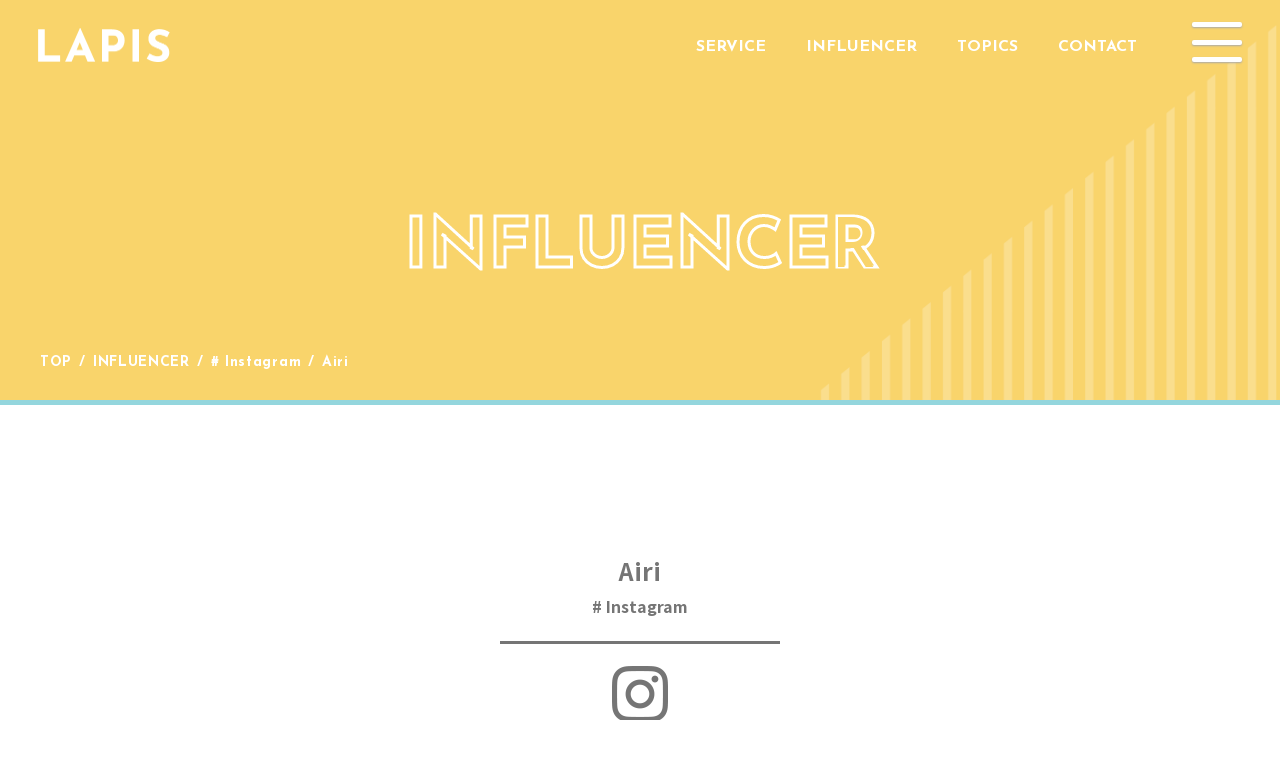

--- FILE ---
content_type: text/html; charset=UTF-8
request_url: https://lapisnetwork.com/influencer/341/
body_size: 3671
content:
<!DOCTYPE HTML>
<html xmlns="http://www.w3.org/1999/xhtml" lang="ja" xml:lang="ja">
<head>
<meta http-equiv="X-UA-Compatible" content="IE=edge">
<meta charset="UTF-8">
<meta name="viewport" content="width=device-width,initial-scale=1" />
<meta name="format-detection" content="telephone=no">
<title>Airi | INFLUENCER | LAPIS</title>
<meta name='robots' content='max-image-preview:large' />
	<style>img:is([sizes="auto" i], [sizes^="auto," i]) { contain-intrinsic-size: 3000px 1500px }</style>
	
<!-- All In One SEO Pack 3.6.2[292,317] -->
<script type="application/ld+json" class="aioseop-schema">{}</script>
<link rel="canonical" href="https://lapisnetwork.com/influencer/341/" />
<!-- All In One SEO Pack -->
<link rel='dns-prefetch' href='//ajax.googleapis.com' />
<link rel='stylesheet' id='wp-block-library-css' href='https://lapisnetwork.com/wp/wp-includes/css/dist/block-library/style.min.css?ver=6.8.3' type='text/css' media='all' />
<style id='classic-theme-styles-inline-css' type='text/css'>
/*! This file is auto-generated */
.wp-block-button__link{color:#fff;background-color:#32373c;border-radius:9999px;box-shadow:none;text-decoration:none;padding:calc(.667em + 2px) calc(1.333em + 2px);font-size:1.125em}.wp-block-file__button{background:#32373c;color:#fff;text-decoration:none}
</style>
<style id='global-styles-inline-css' type='text/css'>
:root{--wp--preset--aspect-ratio--square: 1;--wp--preset--aspect-ratio--4-3: 4/3;--wp--preset--aspect-ratio--3-4: 3/4;--wp--preset--aspect-ratio--3-2: 3/2;--wp--preset--aspect-ratio--2-3: 2/3;--wp--preset--aspect-ratio--16-9: 16/9;--wp--preset--aspect-ratio--9-16: 9/16;--wp--preset--color--black: #000000;--wp--preset--color--cyan-bluish-gray: #abb8c3;--wp--preset--color--white: #ffffff;--wp--preset--color--pale-pink: #f78da7;--wp--preset--color--vivid-red: #cf2e2e;--wp--preset--color--luminous-vivid-orange: #ff6900;--wp--preset--color--luminous-vivid-amber: #fcb900;--wp--preset--color--light-green-cyan: #7bdcb5;--wp--preset--color--vivid-green-cyan: #00d084;--wp--preset--color--pale-cyan-blue: #8ed1fc;--wp--preset--color--vivid-cyan-blue: #0693e3;--wp--preset--color--vivid-purple: #9b51e0;--wp--preset--gradient--vivid-cyan-blue-to-vivid-purple: linear-gradient(135deg,rgba(6,147,227,1) 0%,rgb(155,81,224) 100%);--wp--preset--gradient--light-green-cyan-to-vivid-green-cyan: linear-gradient(135deg,rgb(122,220,180) 0%,rgb(0,208,130) 100%);--wp--preset--gradient--luminous-vivid-amber-to-luminous-vivid-orange: linear-gradient(135deg,rgba(252,185,0,1) 0%,rgba(255,105,0,1) 100%);--wp--preset--gradient--luminous-vivid-orange-to-vivid-red: linear-gradient(135deg,rgba(255,105,0,1) 0%,rgb(207,46,46) 100%);--wp--preset--gradient--very-light-gray-to-cyan-bluish-gray: linear-gradient(135deg,rgb(238,238,238) 0%,rgb(169,184,195) 100%);--wp--preset--gradient--cool-to-warm-spectrum: linear-gradient(135deg,rgb(74,234,220) 0%,rgb(151,120,209) 20%,rgb(207,42,186) 40%,rgb(238,44,130) 60%,rgb(251,105,98) 80%,rgb(254,248,76) 100%);--wp--preset--gradient--blush-light-purple: linear-gradient(135deg,rgb(255,206,236) 0%,rgb(152,150,240) 100%);--wp--preset--gradient--blush-bordeaux: linear-gradient(135deg,rgb(254,205,165) 0%,rgb(254,45,45) 50%,rgb(107,0,62) 100%);--wp--preset--gradient--luminous-dusk: linear-gradient(135deg,rgb(255,203,112) 0%,rgb(199,81,192) 50%,rgb(65,88,208) 100%);--wp--preset--gradient--pale-ocean: linear-gradient(135deg,rgb(255,245,203) 0%,rgb(182,227,212) 50%,rgb(51,167,181) 100%);--wp--preset--gradient--electric-grass: linear-gradient(135deg,rgb(202,248,128) 0%,rgb(113,206,126) 100%);--wp--preset--gradient--midnight: linear-gradient(135deg,rgb(2,3,129) 0%,rgb(40,116,252) 100%);--wp--preset--font-size--small: 13px;--wp--preset--font-size--medium: 20px;--wp--preset--font-size--large: 36px;--wp--preset--font-size--x-large: 42px;--wp--preset--spacing--20: 0.44rem;--wp--preset--spacing--30: 0.67rem;--wp--preset--spacing--40: 1rem;--wp--preset--spacing--50: 1.5rem;--wp--preset--spacing--60: 2.25rem;--wp--preset--spacing--70: 3.38rem;--wp--preset--spacing--80: 5.06rem;--wp--preset--shadow--natural: 6px 6px 9px rgba(0, 0, 0, 0.2);--wp--preset--shadow--deep: 12px 12px 50px rgba(0, 0, 0, 0.4);--wp--preset--shadow--sharp: 6px 6px 0px rgba(0, 0, 0, 0.2);--wp--preset--shadow--outlined: 6px 6px 0px -3px rgba(255, 255, 255, 1), 6px 6px rgba(0, 0, 0, 1);--wp--preset--shadow--crisp: 6px 6px 0px rgba(0, 0, 0, 1);}:where(.is-layout-flex){gap: 0.5em;}:where(.is-layout-grid){gap: 0.5em;}body .is-layout-flex{display: flex;}.is-layout-flex{flex-wrap: wrap;align-items: center;}.is-layout-flex > :is(*, div){margin: 0;}body .is-layout-grid{display: grid;}.is-layout-grid > :is(*, div){margin: 0;}:where(.wp-block-columns.is-layout-flex){gap: 2em;}:where(.wp-block-columns.is-layout-grid){gap: 2em;}:where(.wp-block-post-template.is-layout-flex){gap: 1.25em;}:where(.wp-block-post-template.is-layout-grid){gap: 1.25em;}.has-black-color{color: var(--wp--preset--color--black) !important;}.has-cyan-bluish-gray-color{color: var(--wp--preset--color--cyan-bluish-gray) !important;}.has-white-color{color: var(--wp--preset--color--white) !important;}.has-pale-pink-color{color: var(--wp--preset--color--pale-pink) !important;}.has-vivid-red-color{color: var(--wp--preset--color--vivid-red) !important;}.has-luminous-vivid-orange-color{color: var(--wp--preset--color--luminous-vivid-orange) !important;}.has-luminous-vivid-amber-color{color: var(--wp--preset--color--luminous-vivid-amber) !important;}.has-light-green-cyan-color{color: var(--wp--preset--color--light-green-cyan) !important;}.has-vivid-green-cyan-color{color: var(--wp--preset--color--vivid-green-cyan) !important;}.has-pale-cyan-blue-color{color: var(--wp--preset--color--pale-cyan-blue) !important;}.has-vivid-cyan-blue-color{color: var(--wp--preset--color--vivid-cyan-blue) !important;}.has-vivid-purple-color{color: var(--wp--preset--color--vivid-purple) !important;}.has-black-background-color{background-color: var(--wp--preset--color--black) !important;}.has-cyan-bluish-gray-background-color{background-color: var(--wp--preset--color--cyan-bluish-gray) !important;}.has-white-background-color{background-color: var(--wp--preset--color--white) !important;}.has-pale-pink-background-color{background-color: var(--wp--preset--color--pale-pink) !important;}.has-vivid-red-background-color{background-color: var(--wp--preset--color--vivid-red) !important;}.has-luminous-vivid-orange-background-color{background-color: var(--wp--preset--color--luminous-vivid-orange) !important;}.has-luminous-vivid-amber-background-color{background-color: var(--wp--preset--color--luminous-vivid-amber) !important;}.has-light-green-cyan-background-color{background-color: var(--wp--preset--color--light-green-cyan) !important;}.has-vivid-green-cyan-background-color{background-color: var(--wp--preset--color--vivid-green-cyan) !important;}.has-pale-cyan-blue-background-color{background-color: var(--wp--preset--color--pale-cyan-blue) !important;}.has-vivid-cyan-blue-background-color{background-color: var(--wp--preset--color--vivid-cyan-blue) !important;}.has-vivid-purple-background-color{background-color: var(--wp--preset--color--vivid-purple) !important;}.has-black-border-color{border-color: var(--wp--preset--color--black) !important;}.has-cyan-bluish-gray-border-color{border-color: var(--wp--preset--color--cyan-bluish-gray) !important;}.has-white-border-color{border-color: var(--wp--preset--color--white) !important;}.has-pale-pink-border-color{border-color: var(--wp--preset--color--pale-pink) !important;}.has-vivid-red-border-color{border-color: var(--wp--preset--color--vivid-red) !important;}.has-luminous-vivid-orange-border-color{border-color: var(--wp--preset--color--luminous-vivid-orange) !important;}.has-luminous-vivid-amber-border-color{border-color: var(--wp--preset--color--luminous-vivid-amber) !important;}.has-light-green-cyan-border-color{border-color: var(--wp--preset--color--light-green-cyan) !important;}.has-vivid-green-cyan-border-color{border-color: var(--wp--preset--color--vivid-green-cyan) !important;}.has-pale-cyan-blue-border-color{border-color: var(--wp--preset--color--pale-cyan-blue) !important;}.has-vivid-cyan-blue-border-color{border-color: var(--wp--preset--color--vivid-cyan-blue) !important;}.has-vivid-purple-border-color{border-color: var(--wp--preset--color--vivid-purple) !important;}.has-vivid-cyan-blue-to-vivid-purple-gradient-background{background: var(--wp--preset--gradient--vivid-cyan-blue-to-vivid-purple) !important;}.has-light-green-cyan-to-vivid-green-cyan-gradient-background{background: var(--wp--preset--gradient--light-green-cyan-to-vivid-green-cyan) !important;}.has-luminous-vivid-amber-to-luminous-vivid-orange-gradient-background{background: var(--wp--preset--gradient--luminous-vivid-amber-to-luminous-vivid-orange) !important;}.has-luminous-vivid-orange-to-vivid-red-gradient-background{background: var(--wp--preset--gradient--luminous-vivid-orange-to-vivid-red) !important;}.has-very-light-gray-to-cyan-bluish-gray-gradient-background{background: var(--wp--preset--gradient--very-light-gray-to-cyan-bluish-gray) !important;}.has-cool-to-warm-spectrum-gradient-background{background: var(--wp--preset--gradient--cool-to-warm-spectrum) !important;}.has-blush-light-purple-gradient-background{background: var(--wp--preset--gradient--blush-light-purple) !important;}.has-blush-bordeaux-gradient-background{background: var(--wp--preset--gradient--blush-bordeaux) !important;}.has-luminous-dusk-gradient-background{background: var(--wp--preset--gradient--luminous-dusk) !important;}.has-pale-ocean-gradient-background{background: var(--wp--preset--gradient--pale-ocean) !important;}.has-electric-grass-gradient-background{background: var(--wp--preset--gradient--electric-grass) !important;}.has-midnight-gradient-background{background: var(--wp--preset--gradient--midnight) !important;}.has-small-font-size{font-size: var(--wp--preset--font-size--small) !important;}.has-medium-font-size{font-size: var(--wp--preset--font-size--medium) !important;}.has-large-font-size{font-size: var(--wp--preset--font-size--large) !important;}.has-x-large-font-size{font-size: var(--wp--preset--font-size--x-large) !important;}
:where(.wp-block-post-template.is-layout-flex){gap: 1.25em;}:where(.wp-block-post-template.is-layout-grid){gap: 1.25em;}
:where(.wp-block-columns.is-layout-flex){gap: 2em;}:where(.wp-block-columns.is-layout-grid){gap: 2em;}
:root :where(.wp-block-pullquote){font-size: 1.5em;line-height: 1.6;}
</style>
<link rel='stylesheet' id='c-common-css' href='https://lapisnetwork.com/wp/wp-content/themes/lapis/css/common.css?ver=1.0' type='text/css' media='all' />
<link rel='stylesheet' id='c-influencer-css' href='https://lapisnetwork.com/wp/wp-content/themes/lapis/css/influencer.css?ver=1.0' type='text/css' media='all' />
</head>
<body>
	<header>
		<div class="header_wrap">
					<p class="logo"><a href="https://lapisnetwork.com/"><img src="https://lapisnetwork.com/wp/wp-content/themes/lapis/img/common/logo.png" alt="LAPIS"></a></p>
		
			<nav class="head_menu">
				<ul>
					<li><a href="https://lapisnetwork.com/service/" class="en txt_link">Service</a></li>
					<li><a href="https://lapisnetwork.com/influencer/" class="en txt_link">Influencer</a></li>
					<li><a href="https://lapisnetwork.com/topics/" class="en txt_link">Topics</a></li>
					<li><a href="https://lapisnetwork.com/contact/" class="en txt_link">Contact</a></li>
				</ul>
			</nav>
		</div>

		<div class="nav_btn sp"><span></span><span></span><span></span></div>

		<nav class="gnav">
			<div class="gnav_box">
				<ul>
					<li><a href="https://lapisnetwork.com/" class="en txt_link">Top Page</a></li>
					<li><a href="https://lapisnetwork.com/service/" class="en txt_link">Service</a></li>
					<li><a href="https://lapisnetwork.com/influencer/" class="en txt_link">Influencer</a></li>
					<li><a href="https://lapisnetwork.com/topics/" class="en txt_link">Topics</a></li>
					<li><a href="https://lapisnetwork.com/company/" class="en txt_link">Company</a></li>
					<li><a href="https://lapisnetwork.com/contact/" class="en txt_link">Contact</a></li>
					<li><a href="https://lapisnetwork.com/privacy/" class="en txt_link">Privacy Policy</a></li>
				</ul>
			</div>
		</nav>
		<div class="bg"></div>
	</header>
	<main>
		<div class="head_box ye">
	<h1 class="en_ttl en">Influence<span class="r">r</span></h1>

	<nav class="breadcrumbs">
		<ul class="wrap">
			<li class="en"><a href="https://lapisnetwork.com/" class="txt_link">Top</a></li>
			<li class="en"><a href="https://lapisnetwork.com/influencer/" class="txt_link">Influencer</a></li>
			<li class="en no_up"><a href="https://lapisnetwork.com/influencer/genre/instagram/" class="txt_link"># Instagram</a></li>
			<li class="en no_up">Airi</li>
		</ul>
	</nav>
</div><!-- /.head_box -->

<section class="influencer">
	<div class="wrap">
		<div class="details">
			<h2 class="name">Airi</h2>
						<p class="details_genre"><span># Instagram</span></p>
			<div class="sns_box">
										<p class="insta"><a href="https://instagram.com/airigramxx" target="_blank"><img src="https://lapisnetwork.com/wp/wp-content/themes/lapis/img/influencer/ico_insta.png" alt="instagram"></a></p>
																		</div>

			<p class="img"><span><img width="595" height="595" src="https://lapisnetwork.com/wp/wp-content/uploads/2020/05/85-595x595.jpg" class="attachment-influencer_detail size-influencer_detail" alt="" decoding="async" fetchpriority="high" srcset="https://lapisnetwork.com/wp/wp-content/uploads/2020/05/85-595x595.jpg 595w, https://lapisnetwork.com/wp/wp-content/uploads/2020/05/85-150x150.jpg 150w, https://lapisnetwork.com/wp/wp-content/uploads/2020/05/85-264x265.jpg 264w" sizes="(max-width: 595px) 100vw, 595px" /></span></p>
		</div>
	</div>
</section><!-- /.influencer -->
		</main>
	<footer class="ye">
					<div class="btn_box">
			<p class="btn en mi"><a href="https://lapisnetwork.com/influencer/">Influencer</a></p>
			<p class="btn en pu"><a href="https://lapisnetwork.com/contact/">Contact</a></p>
		</div>
			
		<div class="footer_box">
			<p class="pagetop_btn"><a href="#"><img src="https://lapisnetwork.com/wp/wp-content/themes/lapis/img/common/pagetop_btn_ye.png" alt=""></a></p>
			<nav class="footer_nav">
				<ul>
					<li class="en"><a href="https://lapisnetwork.com/contact/" class="txt_link">Contact Us</a></li>
					<li class="en"><a href="https://lapisnetwork.com/company/" class="txt_link">Company</a></li>
					<li class="en"><a href="https://lapisnetwork.com/privacy/" class="txt_link">Privacy Policy</a></li>
				</ul>
			</nav>
			<p class="copy en">Copyright Lapis. All Rights Reserved.</p>
		</div>
	</footer>
	<script type="speculationrules">
{"prefetch":[{"source":"document","where":{"and":[{"href_matches":"\/*"},{"not":{"href_matches":["\/wp\/wp-*.php","\/wp\/wp-admin\/*","\/wp\/wp-content\/uploads\/*","\/wp\/wp-content\/*","\/wp\/wp-content\/plugins\/*","\/wp\/wp-content\/themes\/lapis\/*","\/*\\?(.+)"]}},{"not":{"selector_matches":"a[rel~=\"nofollow\"]"}},{"not":{"selector_matches":".no-prefetch, .no-prefetch a"}}]},"eagerness":"conservative"}]}
</script>
<script type="text/javascript" src="https://ajax.googleapis.com/ajax/libs/jquery/1.10.2/jquery.min.js?ver=1.0" id="s-jquery-js"></script>
<script type="text/javascript" src="https://lapisnetwork.com/wp/wp-content/themes/lapis/js/main.js?ver=1.0" id="s-main-js"></script>
</body>
</html>


--- FILE ---
content_type: text/css
request_url: https://lapisnetwork.com/wp/wp-content/themes/lapis/css/common.css?ver=1.0
body_size: 4507
content:
@charset "UTF-8";

@import url('https://fonts.googleapis.com/css2?family=Noto+Sans+JP:wght@400;700&display=swap');

@import url('https://fonts.googleapis.com/css2?family=Josefin+Sans:wght@400;700&display=swap');

@import url('https://fonts.googleapis.com/css2?family=Roboto:wght@400;700&display=swap');



/* ----------------------------------------------------------------------------------------------------
*  基本情報
* --------------------------------------------------------------------------------------------------*/

html,body{
	height:100%;
}

html{
	font-size:62.5%;
	overflow-y: scroll;
}

body{
	-webkit-text-size-adjust: 100%;
}

body, h1, h2, h3, h4, h5, h6, p, address,
ul, ol, li, dl, dt, dd,
table, th, td, img, form {
	margin: 0;
	padding: 0;
	border: none;
	line-height: 100%;
	list-style-type: none;
	font-style: normal;
	font-weight: normal;
	font-family: 'Noto Sans JP', "メイリオ",Meiryo,"Hiragino Kaku Gothic Pro","ヒラギノ角ゴ Pro W3","ＭＳ Ｐゴシック",Arial,Verdana,sans-serif;
	text-align: left;
	color:#757575;
}

h1, h2, h3, h4, h5, h6, p, address,
ul, ol, li, dl, dt, dd,
table, th, td, form, input, textarea, select{
	font-size: 1.6rem;
}

*,
*:before,
*:after {
	-webkit-box-sizing: border-box;
			box-sizing: border-box; }

input, textarea, select{
	vertical-align:middle;
	font-family: 'Noto Sans JP', "メイリオ",Meiryo,"Hiragino Kaku Gothic Pro","ヒラギノ角ゴ Pro W3","ＭＳ Ｐゴシック",Arial,Verdana,sans-serif;
	background-color: #fff;
}
button{
	background-color: transparent;
		border: none;
		cursor: pointer;
		outline: none;
		padding: 0;
		appearance: none;
}
input,select,button,textarea{
	-webkit-appearance: none;
	-moz-appearance: none;
	appearance: none;
	outline: none;
	border: none;
	border-radius: 0;
	padding: 0;
}
select::-ms-expand{
	display: none;
}
textarea{
	resize: none;
}
button,input[type="submit"],input[type="button"],select{
	cursor:pointer;
}
input[type="radio"]:checked{
	appearance: none;
}
input::placeholder,
textarea::placeholder {
	color: #ccc;
}
input::-ms-input-placeholder,
textarea::-ms-input-placeholder {
	color: #ccc;
}

img{
	max-width: 100%;
	vertical-align: middle;
	height: auto;
}

a{
	text-decoration: none;
	color: #757575;
	-webkit-transition: opacity .4s ease;
	transition: opacity .4s ease;
}
@media screen and (min-width: 769px) {
	a[href^="tel:"]{
		pointer-events: none;
	}
}

.en{
	font-family: 'Josefin Sans', sans-serif;
}

.num{
	font-family: 'Roboto', sans-serif;
}

body{
	min-width: 1200px;
}

.wrap{
	width: 100%;
	max-width: 1200px;
	margin: 0 auto;
}
@media screen and (min-width: 769px) and (max-width: 1230px) {
	.wrap{
		padding: 0 20px;
	}
}

.sp{
	display: none;
}

@media screen and (max-width: 768px) {
	body{
		min-width: initial;
	}

	h1, h2, h3, h4, h5, h6, p, address,
	ul, ol, li, dl, dt, dd,
	table, th, td, form, input, textarea, select{
		font-size: 1.4rem;
	}

	.wrap{
		width: 92%;
		max-width: initial;
	}
	.pc{
		display: none;
	}
	.sp{
		display: block;
	}
}




/* ----------------------------------------------------------------------------------------------------
*  ヘッダー
* --------------------------------------------------------------------------------------------------*/
header{
	position: absolute;
	z-index: 9999;
	top: 0;
	left: 0;
	right: 0;
	margin: auto;
	width: 100%;
}

header .header_wrap{
	display: flex;
	align-items: center;
	justify-content: space-between;
	width: 94%;
	height: 90px;
	margin: 0 auto;
}

header .logo{
	width: 132px;
}
@media screen and (min-width: 769px) {
	.logo a:hover{
		opacity: 0.8;
	}
}

.head_menu{
	margin-right: 100px;
}

.head_menu ul{
	display: flex;
	align-items: center;
}

.head_menu li + li{
	margin-left: 30px;
}

.head_menu li .en{
	text-transform: uppercase;
}

.head_menu li a{
	display: block;
	padding: 3px 5px 0;
	font-weight: bold;
	color: #fff;
}

header .nav_btn{
	position: fixed;
	z-index: 10001;
	top: 22px;
	right: 3%;
	margin: auto;
	width: 50px;
	height: 40px;
	display: block;
	cursor: pointer;
}
header .nav_btn span{
	position:absolute;
	left: 0;
	right: 0;
	margin: auto;
	width: 50px;
	height: 5px;
	background: #fff;
	border-radius: 10px;
	box-shadow: 0 1px 2px #aaa;
}
header .nav_btn span:nth-child(1){
	top: 0;
}
header .nav_btn span:nth-child(2){
	top: 18px;
}
header .nav_btn span:nth-child(3){
	top: 35px;
}
header .nav_btn span{
	transition: all 0.5s ease-out;
}

header .nav_btn.active span{
	background: #9bddca;
	box-shadow: none;
}

header .nav_btn.active span:nth-child(1){
	top: 18px;
	transform: rotate(45deg);
}
header .nav_btn.active span:nth-child(2){
	background-color:rgba(255,255,255,0);
}
header .nav_btn.active span:nth-child(3){
	top: 18px;
	transform: rotate(-45deg);
}

.gnav{
	position: fixed;
	z-index: 10000;
	top: 0;
	left: 0;
	right: 0;
	margin: auto;
	display: none;
	width: 100%;
}

.gnav_box{
	max-width: 1200px;
	min-height: 600px;
	margin: 0 auto;
	text-align: right;
	background: url(../img/common/gnav_bg.png) no-repeat left 120px;
	background-size: 768px;
}

.gnav ul{
	display: inline-block;
	padding-top: 100px;
}

.gnav li + li{
	margin-top: 35px;
}

.gnav li a{
	padding: 5px 0.2em 0;
	text-transform: uppercase;
	color: #d6a3dd;
	font-weight: bold;
	font-size: 3.0rem;
	background-image: linear-gradient(#d6a3dd, #d6a3dd);
	background-size: 0 4px;
	line-height: 1;
	letter-spacing: 0.03em;
}
@media screen and (min-width: 769px) {
	.gnav li a.txt_link:hover{
		background-size: 100% 4px;
	}
}

header .bg{
	z-index: 9999;
	position: fixed;
	top: -10vh;
	left: -5%;
	width: 200vw;
	height: 200vh;
	transition: .3s all;
	pointer-events: none;
}
header .bg.active{
	background-color: #fff;
	pointer-events: auto;
}


@media screen and (max-width: 768px) {
	header .header_wrap{
		width: 92%;
		height: 60px;
	}

	header .logo{
		width: 75px;
	}

	.head_menu{
		display: none;
		text-align: center;
	}

	header .nav_btn{
		top: 18px;
		right: 4%;
		width: 30px;
		height: 25px;
	}
	header .nav_btn span{
		width: 30px;
		height: 3px;
	}

	header .nav_btn span:nth-child(1){
		top: 1px;
	}
	header .nav_btn span:nth-child(2){
		top: 11px;
	}
	header .nav_btn span:nth-child(3){
		top: 21px;
	}
	header .nav_btn.active span:nth-child(1){
		top: 11px;
		transform: rotate(45deg);
	}
	header .nav_btn.active span:nth-child(3){
		top: 11px;
		transform: rotate(-45deg);
	}

	.gnav{
		width: 100%;
		height: 100vh;
		padding-bottom: 80px;
		overflow-y: scroll !important;
	}

	.gnav_box{
		width: 100%;
		min-height: 0;
		background: #fff;
	}

	.gnav ul{
		display: block;
		padding-top: 60px;
	}

	.gnav li{
		text-align: center;
	}
	.gnav li + li{
		margin-top: 0;
	}

	.gnav li a{
		display: block;
		padding: 18px 0 13px;
		font-size: 2.0rem;
	}
}



/* ----------------------------------------------------------------------------------------------------
*  フッター
* --------------------------------------------------------------------------------------------------*/
footer{
	position: relative;
	width: 100%;
	overflow: hidden;
	padding-bottom: 80px;
	background: #d6a3dd;
}

.footer_box .copy{
	font-size: 1.2rem;
	text-align: center;
	color: #fff;
}

.footer_box .pagetop_btn{
	width: 57px;
	margin: 60px auto;
}
@media screen and (min-width: 769px) {
	.footer_box .pagetop_btn a:hover{
		opacity: 0.8;
	}
}

.footer_nav ul{
	display: flex;
	align-items: center;
	justify-content: center;
	padding: 30px 0;
}

.footer_nav li + li::before{
	content: "|";
	padding: 0 1.5em;
	color: #fff;
}

.footer_nav li a{
	color: #fff;
	text-align: center;
	font-size: 1.4rem;
	padding: 0 0.3em;
	font-weight: bold;
	text-transform: uppercase;
}

footer .btn a{
	width: 590px;
	height: 105px;
	margin-bottom: 145px;
	font-size: 3.0rem;
	text-transform: uppercase;
}

footer .btn_box{
	display: flex;
	align-items: center;
	justify-content: center;
}
footer .btn_box .btn + .btn{
	margin-left: 15px;
}
footer .btn_box .btn a{
	width: 360px;
	height: 80px;
	font-size: 1.8rem;
}

footer.no_btn .footer_box .pagetop_btn{
	margin-top: 155px;
}

footer.gr{
	border-top: 5px solid #d6a3dd;
	background: #9bddca url(../img/common/green_bg.png) no-repeat center center;
	background-size: cover;
}

footer.sky{
	border-top: 5px solid #fcb7bc;
	background: #94d6dd url(../img/common/sky_bg.png) no-repeat left top;
	background-size: 100%;
}

footer.pu{
	border-top: 5px solid #ffb5a2;
	background: #d6a3dd url(../img/common/pu_bg.png) no-repeat left top;
	background-size: 100%;
}

footer.ye{
	border-top: 5px solid #94d6dd;
	background: #f9d46b;
}

footer.pi{
	border-top: 5px solid #fff202;
	background: #fcb7bc url(../img/common/pi_bg.png) no-repeat left top;
	background-size: 100%;
}


@media screen and (max-width: 768px) {
	footer{
		padding-bottom: 40px;
	}

	.footer_box .pagetop_btn{
		width: 30px;
		margin: 75px auto 20px;
	}

	.footer_nav ul{
		padding: 25px 0;
	}

	.footer_nav li + li::before{
		padding: 0 0.5em;
	}

	.footer_nav li a{
		font-size: 1.2rem;
	}

	.footer_box .copy{
		font-size: 1.0rem;
	}

	footer .btn a{
		width: 300px;
		height: 55px;
		margin: 45px auto 75px;
		font-size: 1.5rem;
	}

	footer.no_btn .footer_box .pagetop_btn{
		margin-top: 85px;
	}

	footer .btn_box{
		flex-direction: column;
		margin: 45px auto 75px;
	}
	footer .btn_box .btn a{
		margin: 0 auto;
		font-size: 1.5rem;
	}
	footer .btn_box .btn + .btn{
		margin-left: 0;
		margin-top: 20px;
	}
	footer .btn_box .btn a{
		width: 300px;
		height: 55px;
	}

	footer.gr,
	footer.sky,
	footer.pu,
	footer.pi{
		border-width: 3px;
	}

	footer.sky{
		background: #94d6dd url(../img/common/sky_bg_sp.png) no-repeat left top;
		background-size: 100%;
		}

	footer.pu{
		background: #d6a3dd url(../img/common/pu_bg_sp.png) no-repeat left top;
		background-size: 100%;
	}

	footer.pi{
		background: #fcb7bc url(../img/common/pi_bg_sp.png) no-repeat left top;
		background-size: 100%;
	}
}




/* ----------------------------------------------------------------------------------------------------
*  共通
* --------------------------------------------------------------------------------------------------*/
.center{
	text-align: center;
}

.bold{
	font-weight: bold;
}

.txt{
	line-height: 1.6;
}

.txt_red{
	color: #e84b4b;
}

.txt_link{
	position: relative;
	display: inline;
	background: linear-gradient(#fff, #fff) 0 50%/0 2px no-repeat;
	transition: all 0.3s;
}
@media screen and (min-width: 769px) {
	.txt_link:hover{
		opacity: 1;
		background-size: 100% 2px;
	}
}

.btn a{
	display: flex;
	align-items: center;
	justify-content: center;
	width: 360px;
	height: 80px;
	padding-top: 5px;
	margin: 100px auto 0;
	background-color: #fff;
	border: 5px solid #fff202;
	border-radius: 100px;
	text-align: center;
	color: #fcb7bc;
	font-size: 1.8rem;
	transition: all 0.3s ease 0s;
}
.btn.en a{
	font-weight: bold;
}

.btn.pu a{
	color: #d6a3dd;
	border-color: #d6a3dd;
}

.btn.mi a{
	color: #94d6dd;
	border-color: #94d6dd;
}

.btn.or a{
	color: #ffb5a2;
	border-color: #ffb5a2;
}
@media screen and (min-width: 769px) {
	.btn a:hover{
		background-color: #fcb7bc;
		color: #fff;
	}
	.btn.ye a:hover{
		background-color: #fff202;
		color: #fcb7bc;
	}
	.btn.pu a:hover{
		color: #fff;
		background-color: #d6a3dd;
	}
	.btn.mi a:hover{
		color: #fff;
		background-color: #94d6dd;
	}

	.btn.or a:hover{
		color: #fff;
		background-color: #ffb5a2;
	}
}

.ico_btn{
	margin-right: 10px;
	margin-bottom: 10px;
}

.ico_btn a{
	position: relative;
	display: flex;
	align-items: center;
	width: 255px;
	height: 60px;
	padding-top: 5px;
	padding-left: 80px;
	background-color: #d6a3dd;
	border: 3px solid #d6a3dd;
	border-radius: 100px;
	color: #fff;
	font-size: 1.4rem;
	font-weight: bold;
	line-height: 1.3;
	transition: all 0.3s ease 0s;
}
@media screen and (min-width: 769px) {
	.ico_btn a:hover{
		background-color: #fff;
		color: #d6a3dd;
	}
}

.en_ttl{
	margin-bottom: 70px;
	text-align: center;
	text-transform: uppercase;
	font-size: 7.0rem;
	-webkit-text-stroke: 3px #fff;
	text-stroke: 3px #fff;
	font-weight: bold;
	color: #fff;
}
.ie .en_ttl{
	text-shadow: 2px 2px 0 #fff,
				-2px 2px 0 #fff,
				2px -2px 0 #fff,
				-2px -2px 0 #fff;
	font-weight: normal;
}
.en_ttl.wh{
	text-shadow: none;
	-webkit-text-stroke: 0;
	text-stroke: 0;
	font-weight: bold;
}

.flex{
	display: flex;
	justify-content: space-between;
}


@media screen and (max-width: 768px) {
	.sp_ib{
		display: inline-block;
	}

	.img img{
		width: 100%;
	}

	.en_ttl{
		font-size: 4.0rem;
		margin-bottom: 25px;
		-webkit-text-stroke: 2px #fff;
		text-stroke: 2px #fff;
	}

	.btn a{
		width: 230px;
		height: 50px;
		margin-top: 30px;
		font-size: 1.4rem;
		border-width: 3px;
		letter-spacing: 0;
	}

	.ico_btn a{
		width: 230px;
		height: 50px;
		margin: 0 auto;
		padding-left: 70px;
		font-size: 1.4rem;
	}
}



/* ------------------------------
	.head_box
------------------------------ */
.head_box{
	position: relative;
	height: 400px;
	background: #9bddca url(../img/service/head_bg.png) no-repeat center center;
	background-size: cover;
}
.head_box + *{
	border-top: 5px solid #d6a3dd;
}

.head_box .en_ttl{
	position: absolute;
	top: 0;
	bottom: 0;
	left: 0;
	right: 0;
	margin: auto;
	width: 100%;
	height: 100%;
	padding-top: 215px;
	display: flex;
	justify-content: center;
	text-align: center;
}

.head_box.sky{
	background: #94d6dd url(../img/common/head_bg_sky.png) no-repeat right bottom;
	background-size: 100%;
}
.head_box.sky + *{
	border-top: 5px solid #fcb7bc;
}

.head_box.pu{
	background: #d6a3dd url(../img/common/head_bg_pu.png) no-repeat right bottom;
	background-size: 100%;
}
.head_box.pu + *{
	border-top: 5px solid #ffb5a2;
}

.head_box.ye{
	background: #f9d46b url(../img/common/head_bg_ye.png) no-repeat right bottom;
	background-size: 100%;
}
.head_box.ye + *{
	border-top: 5px solid #94d6dd;
}

.head_box.pi{
	background: #fcb7bc url(../img/common/head_bg_pi.png) no-repeat right bottom;
	background-size: 100%;
}
.head_box.pi + *{
	border-top: 5px solid #fff202;
}


@media screen and (max-width: 768px){
	.head_box{
		height: 220px;
		background:: #9bddca url(../img/service/head_bg_sp.png) no-repeat center top;
		background-size: cover;
	}

	.head_box .en_ttl{
		padding-top: 105px;
		font-size: 3.5rem;
	}

	.head_box.sky{
		background: #94d6dd url(../img/common/head_bg_sky_sp.png) no-repeat right bottom;
		background-size: 100%;
	}

	.head_box.pu{
		background: #d6a3dd url(../img/common/head_bg_pu_sp.png) no-repeat right bottom;
		background-size: 100%;
	}

	.head_box.ye{
		background: #f9d46b url(../img/common/head_bg_ye_sp.png) no-repeat right bottom;
		background-size: 100%;
	}

	.head_box.pi{
		background: #fcb7bc url(../img/common/head_bg_pi_sp.png) no-repeat right bottom;
		background-size: 100%;
	}
}



/* ------------------------------
	.breadcrumbs
------------------------------ */
.breadcrumbs{
	position: absolute;
	left: 0;
	right: 0;
	bottom: 30px;
	margin: auto;
}

.breadcrumbs ul{
	position: relative;
	z-index: 5;
	display: flex;
	flex-wrap: wrap;
}

.breadcrumbs li,
.breadcrumbs li a{
	color: #fff;
	text-transform: uppercase;
	letter-spacing: 0.05em;
	font-weight: bold;
	font-size: 1.4rem;
}

.breadcrumbs li + li::before{
	content: "/";
	padding: 0 0.5em;
}

.breadcrumbs li.no_up,
.breadcrumbs li.no_up a{
	text-transform: none;
}


@media screen and (max-width: 768px) {
	.breadcrumbs{
		bottom: 20px;
	}

	.breadcrumbs li,
	.breadcrumbs li a{
		font-size: 1.0rem;
	}
}



/* ------------------------------
	.pager
------------------------------ */
.pager{
	margin-top: 75px;
}

.pager ul{
	display: flex;
	align-items: center;
	justify-content: center;
	width: 100%;
}

.pager li{
	overflow: hidden;
}

.pager li{
	width: 56px;
	height: 56px;
	border-radius: 50%;
	border: 3px solid #757575;
}
.pager li + li{
	margin-left: 20px;
}

.pager li.current{
	display: flex;
	align-items: center;
	justify-content: center;
	background-color: #757575;
	font-weight: bold;
	font-size: 2.4rem;
	color: #fff;
}

.pager li a{
	width: 100%;
	height: 100%;
	display: flex;
	align-items: center;
	justify-content: center;
	font-weight: bold;
	font-size: 2.4rem;
	-webkit-transition: opacity .4s ease;
	transition: opacity .4s ease;
}
@media screen and (min-width: 769px) {
	.pager li a:hover{
		opacity: 0.8;
	}
}

.pager .prev a{
	background: url(../img/common/ico_prev.png) no-repeat 45% center;
}
.pager .next a{
	background: url(../img/common/ico_next.png) no-repeat 55% center;
}


@media screen and (max-width: 768px) {
	.pager{
		margin-top: 40px;
	}

	.pager li{
		width: 35px;
		height: 35px;
		border-width: 2px;
	}
	.pager li + li{
		margin-left: 15px;
	}

	.pager li.current{
		font-size: 1.5rem;
	}
	.pager li a{
		font-size: 1.5rem;
	}

	.pager .prev a{
		background-size: 10px;
	}
	.pager .next a{
		background-size: 10px;
	}
}


/* ------------------------------
    clearfix
------------------------------ */

.cf:after{
  content: ".";
  display: block;
  height: 0;
  font-size:0;
  clear: both;
  visibility:hidden;
}

.cf {display: inline-block;}

/* Hides from IE Mac */
* html .cf {height: 1%;}
.cf {display:block;}
/* End Hack */

--- FILE ---
content_type: text/css
request_url: https://lapisnetwork.com/wp/wp-content/themes/lapis/css/influencer.css?ver=1.0
body_size: 1685
content:
@charset "UTF-8";


.head_box .en_ttl{
	color: #f9d46b;
}

.head_box .en_ttl span{
	position: relative;
	z-index: 1;
	-webkit-text-stroke: 0;
	text-stroke: 0;
	font-weight: normal;
}

.head_box .en_ttl span::before{
	position: absolute;
	z-index: -1;
	top: 0;
	left: -1px;
	right: 0;
	margin: auto;
	text-align: center;
	text-transform: uppercase;
	font-size: 7.0rem;
	font-weight: bold;
	color: #f9d46b;
	-webkit-text-stroke: 3px #fff;
	text-stroke: 3px #fff;
}
.ie .head_box .en_ttl span::before{
	display: none;
}

.head_box .en_ttl .r::before{
	content: "r";
}

@media screen and (max-width: 768px) {
	.head_box .en_ttl{
		letter-spacing: 0.05em;
	}
	.head_box .en_ttl span{
		font-size: 3.4rem;
	}
	.head_box .en_ttl span::before{
		top: 0;
		left: -1px;
		font-size: 3.4rem;
	}
	.head_box .en_ttl .a{
		top: 0;
	}
}


/* ------------------------------
	.influencer
------------------------------ */
.influencer{
	position: relative;
	padding: 150px 0;
	background: #fff;
}

.influencer .genre{
	position: relative;
	padding: 35px 0;
	margin-bottom: 60px;
	border-radius: 20px;
	border: 20px solid #ebf7fa;
	background-color: #ebf7fa;
}
.influencer .genre::before{
	position: absolute;
	z-index: 2;
	top: 0;
	left: 0;
	content: "";
	display: block;
	width: 100%;
	height: 100%;
	border-radius: 15px;
	background-color: #fff;
}

.influencer .genre ul{
	position: relative;
	z-index: 3;
	display: flex;
	flex-wrap: wrap;
	max-width: 850px;
	margin: 0 auto;
	padding-left: 50px;
}

.influencer .genre li{
	width: 20%;
}
.influencer .genre li:nth-child(n + 6){
	margin-top: 10px;
}

.influencer .genre li a{
	font-weight: bold;
	font-size: 1.8rem;
	line-height: 1.3;
	-webkit-transition: opacity .4s ease;
	transition: opacity .4s ease;
}
.influencer .genre li a::before{
	content: "# ";
}
@media screen and (min-width: 769px) {
	.influencer .genre li a:hover{
		opacity: 0.8;
	}
}

.influencer .influencer_list{
	display: flex;
	flex-wrap: wrap;
}

.influencer .influencer_list li{
	position: relative;
	z-index: 2;
	width: 31.5%;
}
.influencer .influencer_list li + li{
	margin-left: 2.75%;
}
.influencer .influencer_list li:nth-child(3n + 1){
	margin-left: 0;
}
.influencer .influencer_list li:nth-child(n + 4){
	margin-top: 55px;
}

.influencer .influencer_list li a{
	display: block;
}

.influencer .influencer_list .img{
	padding: 0 20px 20px 0;
	margin-bottom: 25px;
	background: url(../img/influencer/influencer_line01.png) no-repeat right bottom;
	background-size: 95%;
}
.influencer .influencer_list li:nth-child(even) .img{
	background: url(../img/influencer/influencer_line02.png) no-repeat right bottom;
	background-size: 95%;
}

.influencer .influencer_list .img span{
	display: block;
	overflow: hidden;
	border-radius: 20px;
	background-color: #fff;
}

.influencer_list a .img img{
	width: 100%;
	transition: all 1s cubic-bezier(.19,1,.22,1);
	-webkit-transition-timing-function: cubic-bezier(.19,1,.22,1);
	transition-timing-function: cubic-bezier(.19,1,.22,1);
}
@media screen and (min-width: 769px) {
	.influencer_list a:hover .img img{
		-webkit-transform: scale(1.15);
		transform: scale(1.15);
		opacity: 0.8;
	}
	.influencer_list a:hover .txt_box{
		opacity: 0.75;
	}
}

.influencer .influencer_list .cate{
	display: flex;
	flex-wrap: wrap;
	align-items: center;
	font-weight: bold;
	line-height: 1.3;
}
.influencer .influencer_list .cate span{
	display: inline-block;
	margin-right: 1em;
}

.influencer .influencer_list .txt_box{
	-webkit-transition: opacity .4s ease;
	transition: opacity .4s ease;
}

.influencer .influencer_list .ttl{
	margin-bottom: 10px;
	font-size: 2.4rem;
	font-weight: bold;
	line-height: 1.3;
}


@media screen and (max-width: 768px){
	.influencer{
		padding: 75px 0;
	}

	.influencer .genre{
		padding: 5px 4% 15px;
		margin-bottom: 45px;
		border-width: 10px;
		border-radius: 10px;
	}
	.influencer .genre::before{
		border-radius: 5px;
	}

	.influencer .genre ul{
		padding-left: 0;
	}

	.influencer .genre li{
		width: auto;
		margin-right: 6%;
		margin-top: 10px;
	}

	.influencer .genre li a{
		font-size: 1.4rem;
	}

	.influencer .influencer_list{
		position: relative;
		z-index: 2;
		flex-wrap: wrap;
		justify-content: center;
	}

	.influencer .influencer_list li{
		width: 95%;
		min-width: 250px;
	}

	.influencer .influencer_list li + li{
		margin-top: 30px;
	}
	.influencer .influencer_list li:nth-child(n + 4){
		margin-top: 30px;
	}

	.influencer .influencer_list .img{
		padding: 0 4vw 4vw 0;
		margin-bottom: 15px;
	}

	.influencer .influencer_list .img span{
		display: block;
		border-radius: 4vw;
	}

	.influencer .influencer_list .ttl{
		margin-bottom: 5px;
		font-size: 1.8rem;
	}

	.influencer .influencer_list .cate{
		font-size: 1.5rem;
		font-weight: normal;
	}
}



/* ------------------------------
	.details
------------------------------ */
.influencer .details .name{
	margin-bottom: 10px;
	text-align: center;
	font-size: 2.4rem;
	font-weight: bold;
	line-height: 1.3;
}

.influencer .details .details_genre{
	text-align: center;
	font-weight: bold;
	line-height: 1.3;
}

.influencer .details .details_genre span{
	display: inline-block;
}
.influencer .details .details_genre span + span{
	margin-left: 1em;
}

.influencer .details .sns_box{
	position: relative;
	display: flex;
	align-items: flex-end;
	justify-content: center;
	margin: 25px auto 0;
	padding-top: 25px;
}
.influencer .details .sns_box::before{
	position: absolute;
	top: 0;
	left: 50%;
	transform: translate(-50%, 0);
	margin: auto;
	content: "";
	width: 280px;
	border-top: 3px solid #757575;
}

.influencer .details .sns_box p + p{
	margin-left: 18px;
}

.influencer .details .sns_box p a{
	display: block;
	-webkit-transition: opacity .4s ease;
	transition: opacity .4s ease;
}
@media screen and (min-width: 769px) {
	.influencer .details .sns_box p a:hover{
		opacity: 0.8;
	}
}

.influencer .details .img{
	width: 635px;
	padding: 0 40px 40px 0;
	margin: 65px auto 0;
	background: url(../img/influencer/influencer_line03.png) no-repeat right bottom;
	background-size: 95%;
}
.influencer .details .img span{
	display: block;
	border-radius: 40px;
	overflow: hidden;
}

.influencer .influencer_list .img span{
	display: block;
	overflow: hidden;
	border-radius: 20px;
	background-color: #fff;
}


@media screen and (max-width: 768px) {
	.influencer .details .name{
		margin-bottom: 5px;
		font-size: 1.8rem;
	}

	.influencer .details .sns_box{
		margin-top: 10px;
		padding-top: 10px;
		border-width: 2px;
	}
	.influencer .details .sns_box::before{
		width: 150px;
		border-width: 2px;
	}

	.influencer .details .sns_box p{
		width: 30px;
	}
	.influencer .details .sns_box p + p{
		margin-left: 8px;
	}

	.influencer .details .img{
		width: 95%;
		padding: 0 20px 20px 0;
		margin-top: 35px;
		}
	.influencer .details .img span{
		display: block;
		border-radius: 5.5vw;
		overflow: hidden;
	}
}

--- FILE ---
content_type: application/javascript
request_url: https://lapisnetwork.com/wp/wp-content/themes/lapis/js/main.js?ver=1.0
body_size: 1591
content:
/*
* scroll
*/

$(function(){
   // #で始まるアンカーをクリックした場合に処理
   $('a[href^="#"]').click(function() {
      // スクロールの速度
      var speed = 300; // ミリ秒
      // アンカーの値取得
      var href= $(this).attr("href");
      // 移動先を取得
      var target = $(href == "#" || href == "" ? 'html' : href);
      // 移動先を数値で取得
      var position = target.offset().top;
      // スムーススクロール
      $('body,html').animate({scrollTop:position}, speed, 'swing');
      $('.scroll_btn').animate({scrollTop:position}, 1000, 'swing');
      return false;
   });
});

/*
* css swicher
*/
function css_browser_selector(u){
	var ua=u.toLowerCase(),
	is=function(t){return ua.indexOf(t)>-1},
	e='edge',g='gecko',w='webkit',s='safari',o='opera',m='mobile',
	h=document.documentElement,
	b=[
		( !(/opera|webtv/i.test(ua)) && /msie\s(\d)/.test(ua))? ('ie ie'+RegExp.$1) :
			!(/opera|webtv/i.test(ua)) && is('trident') && /rv:(\d+)/.test(ua)? ('ie ie'+RegExp.$1) :
			is('edge/')? e:
			is('firefox/2')?g+' ff2':
			is('firefox/3.5')? g+' ff3 ff3_5' :
			is('firefox/3.6')?g+' ff3 ff3_6':is('firefox/3')? g+' ff3' :
			is('gecko/')?g:
			is('opera')? o+(/version\/(\d+)/.test(ua)? ' '+o+RegExp.$1 :
			(/opera(\s|\/)(\d+)/.test(ua)?' '+o+RegExp.$2:'')) :
			is('konqueror')? 'konqueror' :
			is('blackberry')?m+' blackberry' :
			is('android')?m+' android' :
			is('chrome')?w+' chrome' :
			is('iron')?w+' iron' :
			is('applewebkit/')? w+' '+s+(/version\/(\d+)/.test(ua)? ' '+s+RegExp.$1 : '') :
			is('mozilla/')? g:
			'',
			is('j2me')?m+' j2me':
			is('iphone')?m+' iphone':
			is('ipod')?m+' ipod':
			is('ipad')?m+' ipad':
			is('mac')?'mac':
			is('darwin')?'mac':
			is('webtv')?'webtv':
			is('win')? 'win'+(is('windows nt 6.0')?' vista':''):
			is('freebsd')?'freebsd':
			(is('x11')||is('linux'))?'linux':
			'',
			'js'];
	c = b.join(' ');
	h.className += ' '+c;
	return c;
};
css_browser_selector(navigator.userAgent);



/*
* header menu
*/
$(function() {
	$('.nav_btn').on('click', function(){
		if(!$('.gnav').hasClass('active')) {
			let scrollpos = $(window).scrollTop();
		} else if ($(window).scrollTop() < 100) {
			$('.gnav').removeClass('active');
			$('.nav_btn').removeClass('active');
			$('header').removeClass('active');
			$('.bg').removeClass('active');
			bodyFixReset()
		} else {
			$('.gnav').removeClass('active');
			$('.nav_btn').removeClass('active');
			$('header').removeClass('active');
			$('.bg').removeClass('active');
			bodyFixReset()
		}

		if ($('.gnav').css('display') == 'none') {
			$('.gnav').slideDown('fast');
			$('.gnav').addClass('active');
			$('.nav_btn').addClass('active');
			$('header').addClass('active');
			$('.bg').addClass('active');
			bodyFix();
		} else {
			$('.gnav').slideUp('fast');
		}

		$('.gnav ul a').on('click', function(){
			$('.nav_btn').click();
		});

	});
});


// リサイズ時閉じる
var currentWidth = window.innerWidth;
window.addEventListener("resize", function() {
	if (currentWidth == window.innerWidth) {
		// ウインドウ横幅が変わっていないため処理をキャンセル
		return;
	}

	// ウインドウ横幅が変わったのでリサイズと見なす
	currentWidth = window.innerWidth;

	// リサイズ時処理
	$('.gnav').css('display', 'none');
	$('.gnav').removeClass('active');
	$('.nav_btn').removeClass('active');
	$('header').removeClass('active');
	$('.bg').removeClass('active');
	bodyFixReset()
});


//背景固定
var bodyElm = $('body');
var scrollPosi;
function bodyFix() {
	scrollPosi = $(window).scrollTop();
	bodyElm.css({
		'position': 'fixed',
		'width': '100%',
		'z-index': '1',
		'top': -scrollPosi
	});
}
//固定解除
function bodyFixReset() {
	bodyElm.css({
		'position': 'relative',
		'width': 'auto',
		'top': 'auto'
	});
	//scroll位置を調整
	$('html, body').scrollTop(scrollPosi);
}